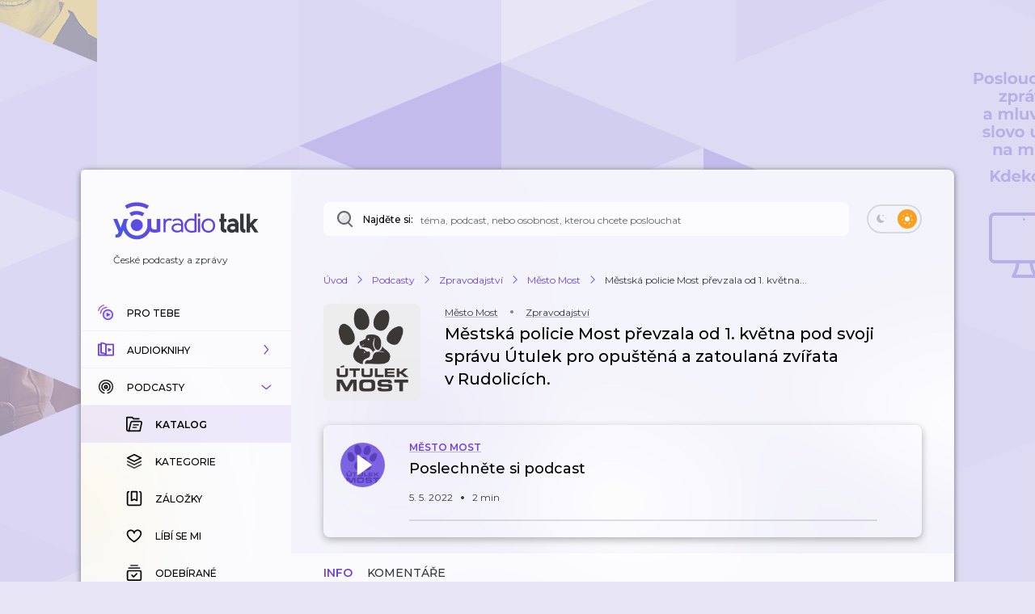

--- FILE ---
content_type: application/javascript; charset=UTF-8
request_url: https://talk.youradio.cz/_next/static/chunks/pages/porady/%5Bslug%5D/%5BtrackSlug%5D-b1835f0e2e8070c8.js
body_size: 155
content:
(self.webpackChunk_N_E=self.webpackChunk_N_E||[]).push([[2488],{11525:(_,u,s)=>{(window.__NEXT_P=window.__NEXT_P||[]).push(["/porady/[slug]/[trackSlug]",function(){return s(44137)}])},44137:(_,u,s)=>{"use strict";s.r(u),s.d(u,{default:()=>e.A});var e=s(12366)}},_=>{_.O(0,[8752,4287,3400,1618,9605,4731,9480,4358,4184,9983,2366,636,6593,8792],()=>_(_.s=11525)),_N_E=_.O()}]);

--- FILE ---
content_type: application/javascript; charset=UTF-8
request_url: https://talk.youradio.cz/_next/static/chunks/4287-9b189b08e2b19e20.js
body_size: 22892
content:
"use strict";(self.webpackChunk_N_E=self.webpackChunk_N_E||[]).push([[4287],{54287:(e,t,n)=>{n.d(t,{JR:()=>D,_G:()=>c,be:()=>a,gB:()=>f,gl:()=>w});var r=n(14232),l=n(92283),i=n(63727);function a(e,t,n){let r=e.slice();return r.splice(n<0?r.length+n:n,0,r.splice(t,1)[0]),r}function o(e){return null!==e&&e>=0}let u=e=>{let{rects:t,activeIndex:n,overIndex:r,index:l}=e,i=a(t,r,n),o=t[l],u=i[l];return u&&o?{x:u.left-o.left,y:u.top-o.top,scaleX:u.width/o.width,scaleY:u.height/o.height}:null},s={scaleX:1,scaleY:1},c=e=>{var t;let{activeIndex:n,activeNodeRect:r,index:l,rects:i,overIndex:a}=e,o=null!=(t=i[n])?t:r;if(!o)return null;if(l===n){let e=i[a];return e?{x:0,y:n<a?e.top+e.height-(o.top+o.height):e.top-o.top,...s}:null}let u=function(e,t,n){let r=e[t],l=e[t-1],i=e[t+1];return r?n<t?l?r.top-(l.top+l.height):i?i.top-(r.top+r.height):0:i?i.top-(r.top+r.height):l?r.top-(l.top+l.height):0:0}(i,l,n);return l>n&&l<=a?{x:0,y:-o.height-u,...s}:l<n&&l>=a?{x:0,y:o.height+u,...s}:{x:0,y:0,...s}},d="Sortable",h=r.createContext({activeIndex:-1,containerId:d,disableTransforms:!1,items:[],overIndex:-1,useDragOverlay:!1,sortedRects:[],strategy:u,disabled:{draggable:!1,droppable:!1}});function f(e){let{children:t,id:n,items:a,strategy:o=u,disabled:s=!1}=e,{active:c,dragOverlay:f,droppableRects:g,over:p,measureDroppableContainers:v}=(0,l.fF)(),b=(0,i.YG)(d,n),m=null!==f.rect,y=(0,r.useMemo)(()=>a.map(e=>"object"==typeof e&&"id"in e?e.id:e),[a]),w=null!=c,x=c?y.indexOf(c.id):-1,E=p?y.indexOf(p.id):-1,D=(0,r.useRef)(y),C=!function(e,t){if(e===t)return!0;if(e.length!==t.length)return!1;for(let n=0;n<e.length;n++)if(e[n]!==t[n])return!1;return!0}(y,D.current),M=-1!==E&&-1===x||C,S="boolean"==typeof s?{draggable:s,droppable:s}:s;(0,i.Es)(()=>{C&&w&&v(y)},[C,y,w,v]),(0,r.useEffect)(()=>{D.current=y},[y]);let R=(0,r.useMemo)(()=>({activeIndex:x,containerId:b,disabled:S,disableTransforms:M,items:y,overIndex:E,useDragOverlay:m,sortedRects:y.reduce((e,t,n)=>{let r=g.get(t);return r&&(e[n]=r),e},Array(y.length)),strategy:o}),[x,b,S.draggable,S.droppable,M,y,E,g,m,o]);return r.createElement(h.Provider,{value:R},t)}let g=e=>{let{id:t,items:n,activeIndex:r,overIndex:l}=e;return a(n,r,l).indexOf(t)},p=e=>{let{containerId:t,isSorting:n,wasDragging:r,index:l,items:i,newIndex:a,previousItems:o,previousContainerId:u,transition:s}=e;return!!s&&!!r&&(o===i||l!==a)&&(!!n||a!==l&&t===u)},v={duration:200,easing:"ease"},b="transform",m=i.Ks.Transition.toString({property:b,duration:0,easing:"linear"}),y={roleDescription:"sortable"};function w(e){var t,n,a,u;let{animateLayoutChanges:s=p,attributes:c,disabled:d,data:f,getNewIndex:w=g,id:x,strategy:E,resizeObserverConfig:D,transition:C=v}=e,{items:M,containerId:S,activeIndex:R,disabled:k,disableTransforms:T,sortedRects:L,overIndex:O,useDragOverlay:N,strategy:I}=(0,r.useContext)(h),z=(t=d,n=k,"boolean"==typeof t?{draggable:t,droppable:!1}:{draggable:null!=(a=null==t?void 0:t.draggable)?a:n.draggable,droppable:null!=(u=null==t?void 0:t.droppable)?u:n.droppable}),A=M.indexOf(x),P=(0,r.useMemo)(()=>({sortable:{containerId:S,index:A,items:M},...f}),[S,f,A,M]),W=(0,r.useMemo)(()=>M.slice(M.indexOf(x)),[M,x]),{rect:Y,node:B,isOver:F,setNodeRef:K}=(0,l.zM)({id:x,data:P,disabled:z.droppable,resizeObserverConfig:{updateMeasurementsFor:W,...D}}),{active:j,activatorEvent:U,activeNodeRect:_,attributes:G,setNodeRef:X,listeners:q,isDragging:H,over:V,setActivatorNodeRef:J,transform:Q}=(0,l.PM)({id:x,data:P,attributes:{...y,...c},disabled:z.draggable}),Z=(0,i.jn)(K,X),$=!!j,ee=$&&!T&&o(R)&&o(O),et=!N&&H,en=et&&ee?Q:null,er=ee?null!=en?en:(null!=E?E:I)({rects:L,activeNodeRect:_,activeIndex:R,overIndex:O,index:A}):null,el=o(R)&&o(O)?w({id:x,items:M,activeIndex:R,overIndex:O}):A,ei=null==j?void 0:j.id,ea=(0,r.useRef)({activeId:ei,items:M,newIndex:el,containerId:S}),eo=M!==ea.current.items,eu=s({active:j,containerId:S,isDragging:H,isSorting:$,id:x,index:A,items:M,newIndex:ea.current.newIndex,previousItems:ea.current.items,previousContainerId:ea.current.containerId,transition:C,wasDragging:null!=ea.current.activeId}),es=function(e){let{disabled:t,index:n,node:a,rect:o}=e,[u,s]=(0,r.useState)(null),c=(0,r.useRef)(n);return(0,i.Es)(()=>{if(!t&&n!==c.current&&a.current){let e=o.current;if(e){let t=(0,l.Sj)(a.current,{ignoreTransform:!0}),n={x:e.left-t.left,y:e.top-t.top,scaleX:e.width/t.width,scaleY:e.height/t.height};(n.x||n.y)&&s(n)}}n!==c.current&&(c.current=n)},[t,n,a,o]),(0,r.useEffect)(()=>{u&&s(null)},[u]),u}({disabled:!eu,index:A,node:B,rect:Y});return(0,r.useEffect)(()=>{$&&ea.current.newIndex!==el&&(ea.current.newIndex=el),S!==ea.current.containerId&&(ea.current.containerId=S),M!==ea.current.items&&(ea.current.items=M)},[$,el,S,M]),(0,r.useEffect)(()=>{if(ei===ea.current.activeId)return;if(null!=ei&&null==ea.current.activeId){ea.current.activeId=ei;return}let e=setTimeout(()=>{ea.current.activeId=ei},50);return()=>clearTimeout(e)},[ei]),{active:j,activeIndex:R,attributes:G,data:P,rect:Y,index:A,newIndex:el,items:M,isOver:F,isSorting:$,isDragging:H,listeners:q,node:B,overIndex:O,over:V,setNodeRef:Z,setActivatorNodeRef:J,setDroppableNodeRef:K,setDraggableNodeRef:X,transform:null!=es?es:er,transition:es||eo&&ea.current.newIndex===A?m:(!et||(0,i.kx)(U))&&C&&($||eu)?i.Ks.Transition.toString({...C,property:b}):void 0}}function x(e){if(!e)return!1;let t=e.data.current;return!!t&&"sortable"in t&&"object"==typeof t.sortable&&"containerId"in t.sortable&&"items"in t.sortable&&"index"in t.sortable}let E=[l.vL.Down,l.vL.Right,l.vL.Up,l.vL.Left],D=(e,t)=>{let{context:{active:n,collisionRect:r,droppableRects:a,droppableContainers:o,over:u,scrollableAncestors:s}}=t;if(E.includes(e.code)){if(e.preventDefault(),!n||!r)return;let t=[];o.getEnabled().forEach(n=>{if(!n||null!=n&&n.disabled)return;let i=a.get(n.id);if(i)switch(e.code){case l.vL.Down:r.top<i.top&&t.push(n);break;case l.vL.Up:r.top>i.top&&t.push(n);break;case l.vL.Left:r.left>i.left&&t.push(n);break;case l.vL.Right:r.left<i.left&&t.push(n)}});let c=(0,l.y$)({active:n,collisionRect:r,droppableRects:a,droppableContainers:t,pointerCoordinates:null}),d=(0,l.Vy)(c,"id");if(d===(null==u?void 0:u.id)&&c.length>1&&(d=c[1].id),null!=d){let e=o.get(n.id),t=o.get(d),u=t?a.get(t.id):null,c=null==t?void 0:t.node.current;if(c&&u&&e&&t){let n=(0,l.sl)(c).some((e,t)=>s[t]!==e),a=C(e,t),o=function(e,t){return!!x(e)&&!!x(t)&&!!C(e,t)&&e.data.current.sortable.index<t.data.current.sortable.index}(e,t),d=n||!a?{x:0,y:0}:{x:o?r.width-u.width:0,y:o?r.height-u.height:0},h={x:u.left,y:u.top};return d.x&&d.y?h:(0,i.Re)(h,d)}}}};function C(e,t){return!!x(e)&&!!x(t)&&e.data.current.sortable.containerId===t.data.current.sortable.containerId}},63727:(e,t,n)=>{n.d(t,{$$:()=>p,Es:()=>f,KG:()=>b,Ks:()=>R,Ll:()=>o,Re:()=>C,Sw:()=>i,TW:()=>h,WQ:()=>D,YG:()=>x,YN:()=>v,ZC:()=>y,_q:()=>g,ag:()=>T,e_:()=>S,jn:()=>l,kx:()=>M,l6:()=>a,lk:()=>m,sb:()=>c,wz:()=>s,xZ:()=>d,zk:()=>u});var r=n(14232);function l(){for(var e=arguments.length,t=Array(e),n=0;n<e;n++)t[n]=arguments[n];return(0,r.useMemo)(()=>e=>{t.forEach(t=>t(e))},t)}let i="undefined"!=typeof window&&void 0!==window.document&&void 0!==window.document.createElement;function a(e){let t=Object.prototype.toString.call(e);return"[object Window]"===t||"[object global]"===t}function o(e){return"nodeType"in e}function u(e){var t,n;return e?a(e)?e:o(e)&&null!=(t=null==(n=e.ownerDocument)?void 0:n.defaultView)?t:window:window}function s(e){let{Document:t}=u(e);return e instanceof t}function c(e){return!a(e)&&e instanceof u(e).HTMLElement}function d(e){return e instanceof u(e).SVGElement}function h(e){return e?a(e)?e.document:o(e)?s(e)?e:c(e)||d(e)?e.ownerDocument:document:document:document}let f=i?r.useLayoutEffect:r.useEffect;function g(e){let t=(0,r.useRef)(e);return f(()=>{t.current=e}),(0,r.useCallback)(function(){for(var e=arguments.length,n=Array(e),r=0;r<e;r++)n[r]=arguments[r];return null==t.current?void 0:t.current(...n)},[])}function p(){let e=(0,r.useRef)(null);return[(0,r.useCallback)((t,n)=>{e.current=setInterval(t,n)},[]),(0,r.useCallback)(()=>{null!==e.current&&(clearInterval(e.current),e.current=null)},[])]}function v(e,t){void 0===t&&(t=[e]);let n=(0,r.useRef)(e);return f(()=>{n.current!==e&&(n.current=e)},t),n}function b(e,t){let n=(0,r.useRef)();return(0,r.useMemo)(()=>{let t=e(n.current);return n.current=t,t},[...t])}function m(e){let t=g(e),n=(0,r.useRef)(null),l=(0,r.useCallback)(e=>{e!==n.current&&(null==t||t(e,n.current)),n.current=e},[]);return[n,l]}function y(e){let t=(0,r.useRef)();return(0,r.useEffect)(()=>{t.current=e},[e]),t.current}let w={};function x(e,t){return(0,r.useMemo)(()=>{if(t)return t;let n=null==w[e]?0:w[e]+1;return w[e]=n,e+"-"+n},[e,t])}function E(e){return function(t){for(var n=arguments.length,r=Array(n>1?n-1:0),l=1;l<n;l++)r[l-1]=arguments[l];return r.reduce((t,n)=>{for(let[r,l]of Object.entries(n)){let n=t[r];null!=n&&(t[r]=n+e*l)}return t},{...t})}}let D=E(1),C=E(-1);function M(e){if(!e)return!1;let{KeyboardEvent:t}=u(e.target);return t&&e instanceof t}function S(e){if(function(e){if(!e)return!1;let{TouchEvent:t}=u(e.target);return t&&e instanceof t}(e)){if(e.touches&&e.touches.length){let{clientX:t,clientY:n}=e.touches[0];return{x:t,y:n}}else if(e.changedTouches&&e.changedTouches.length){let{clientX:t,clientY:n}=e.changedTouches[0];return{x:t,y:n}}}return"clientX"in e&&"clientY"in e?{x:e.clientX,y:e.clientY}:null}let R=Object.freeze({Translate:{toString(e){if(!e)return;let{x:t,y:n}=e;return"translate3d("+(t?Math.round(t):0)+"px, "+(n?Math.round(n):0)+"px, 0)"}},Scale:{toString(e){if(!e)return;let{scaleX:t,scaleY:n}=e;return"scaleX("+t+") scaleY("+n+")"}},Transform:{toString(e){if(e)return[R.Translate.toString(e),R.Scale.toString(e)].join(" ")}},Transition:{toString(e){let{property:t,duration:n,easing:r}=e;return t+" "+n+"ms "+r}}}),k="a,frame,iframe,input:not([type=hidden]):not(:disabled),select:not(:disabled),textarea:not(:disabled),button:not(:disabled),*[tabindex]";function T(e){return e.matches(k)?e:e.querySelector(k)}},92283:(e,t,n)=>{n.d(t,{Mp:()=>eW,vL:()=>a,uN:()=>ei,cA:()=>eh,IG:()=>eg,fp:()=>I,y$:()=>z,Sj:()=>B,Vy:()=>O,sl:()=>K,fF:()=>eK,PM:()=>eF,zM:()=>eU,MS:()=>C,FR:()=>M});var r,l,i,a,o,u,s,c,d,h,f=n(14232),g=n(98477),p=n(63727);let v={display:"none"};function b(e){let{id:t,value:n}=e;return f.createElement("div",{id:t,style:v},n)}function m(e){let{id:t,announcement:n,ariaLiveType:r="assertive"}=e;return f.createElement("div",{id:t,style:{position:"fixed",top:0,left:0,width:1,height:1,margin:-1,border:0,padding:0,overflow:"hidden",clip:"rect(0 0 0 0)",clipPath:"inset(100%)",whiteSpace:"nowrap"},role:"status","aria-live":r,"aria-atomic":!0},n)}let y=(0,f.createContext)(null),w={draggable:"\n    To pick up a draggable item, press the space bar.\n    While dragging, use the arrow keys to move the item.\n    Press space again to drop the item in its new position, or press escape to cancel.\n  "},x={onDragStart(e){let{active:t}=e;return"Picked up draggable item "+t.id+"."},onDragOver(e){let{active:t,over:n}=e;return n?"Draggable item "+t.id+" was moved over droppable area "+n.id+".":"Draggable item "+t.id+" is no longer over a droppable area."},onDragEnd(e){let{active:t,over:n}=e;return n?"Draggable item "+t.id+" was dropped over droppable area "+n.id:"Draggable item "+t.id+" was dropped."},onDragCancel(e){let{active:t}=e;return"Dragging was cancelled. Draggable item "+t.id+" was dropped."}};function E(e){let{announcements:t=x,container:n,hiddenTextDescribedById:r,screenReaderInstructions:l=w}=e,{announce:i,announcement:a}=function(){let[e,t]=(0,f.useState)("");return{announce:(0,f.useCallback)(e=>{null!=e&&t(e)},[]),announcement:e}}(),o=(0,p.YG)("DndLiveRegion"),[u,s]=(0,f.useState)(!1);(0,f.useEffect)(()=>{s(!0)},[]);var c=(0,f.useMemo)(()=>({onDragStart(e){let{active:n}=e;i(t.onDragStart({active:n}))},onDragMove(e){let{active:n,over:r}=e;t.onDragMove&&i(t.onDragMove({active:n,over:r}))},onDragOver(e){let{active:n,over:r}=e;i(t.onDragOver({active:n,over:r}))},onDragEnd(e){let{active:n,over:r}=e;i(t.onDragEnd({active:n,over:r}))},onDragCancel(e){let{active:n,over:r}=e;i(t.onDragCancel({active:n,over:r}))}}),[i,t]);let d=(0,f.useContext)(y);if((0,f.useEffect)(()=>{if(!d)throw Error("useDndMonitor must be used within a children of <DndContext>");return d(c)},[c,d]),!u)return null;let h=f.createElement(f.Fragment,null,f.createElement(b,{id:r,value:l.draggable}),f.createElement(m,{id:o,announcement:a}));return n?(0,g.createPortal)(h,n):h}function D(){}function C(e,t){return(0,f.useMemo)(()=>({sensor:e,options:null!=t?t:{}}),[e,t])}function M(){for(var e=arguments.length,t=Array(e),n=0;n<e;n++)t[n]=arguments[n];return(0,f.useMemo)(()=>[...t].filter(e=>null!=e),[...t])}!function(e){e.DragStart="dragStart",e.DragMove="dragMove",e.DragEnd="dragEnd",e.DragCancel="dragCancel",e.DragOver="dragOver",e.RegisterDroppable="registerDroppable",e.SetDroppableDisabled="setDroppableDisabled",e.UnregisterDroppable="unregisterDroppable"}(r||(r={}));let S=Object.freeze({x:0,y:0});function R(e,t){return Math.sqrt(Math.pow(e.x-t.x,2)+Math.pow(e.y-t.y,2))}function k(e,t){let{data:{value:n}}=e,{data:{value:r}}=t;return n-r}function T(e,t){let{data:{value:n}}=e,{data:{value:r}}=t;return r-n}function L(e){let{left:t,top:n,height:r,width:l}=e;return[{x:t,y:n},{x:t+l,y:n},{x:t,y:n+r},{x:t+l,y:n+r}]}function O(e,t){if(!e||0===e.length)return null;let[n]=e;return t?n[t]:n}function N(e,t,n){return void 0===t&&(t=e.left),void 0===n&&(n=e.top),{x:t+.5*e.width,y:n+.5*e.height}}let I=e=>{let{collisionRect:t,droppableRects:n,droppableContainers:r}=e,l=N(t,t.left,t.top),i=[];for(let e of r){let{id:t}=e,r=n.get(t);if(r){let n=R(N(r),l);i.push({id:t,data:{droppableContainer:e,value:n}})}}return i.sort(k)},z=e=>{let{collisionRect:t,droppableRects:n,droppableContainers:r}=e,l=L(t),i=[];for(let e of r){let{id:t}=e,r=n.get(t);if(r){let n=L(r),a=Number((l.reduce((e,t,r)=>e+R(n[r],t),0)/4).toFixed(4));i.push({id:t,data:{droppableContainer:e,value:a}})}}return i.sort(k)},A=e=>{let{collisionRect:t,droppableRects:n,droppableContainers:r}=e,l=[];for(let e of r){let{id:r}=e,i=n.get(r);if(i){let n=function(e,t){let n=Math.max(t.top,e.top),r=Math.max(t.left,e.left),l=Math.min(t.left+t.width,e.left+e.width),i=Math.min(t.top+t.height,e.top+e.height);if(r<l&&n<i){let a=t.width*t.height,o=e.width*e.height,u=(l-r)*(i-n);return Number((u/(a+o-u)).toFixed(4))}return 0}(i,t);n>0&&l.push({id:r,data:{droppableContainer:e,value:n}})}}return l.sort(T)};function P(e,t){return e&&t?{x:e.left-t.left,y:e.top-t.top}:S}let W=function(e){return function(t){for(var n=arguments.length,r=Array(n>1?n-1:0),l=1;l<n;l++)r[l-1]=arguments[l];return r.reduce((t,n)=>({...t,top:t.top+e*n.y,bottom:t.bottom+e*n.y,left:t.left+e*n.x,right:t.right+e*n.x}),{...t})}}(1),Y={ignoreTransform:!1};function B(e,t){void 0===t&&(t=Y);let n=e.getBoundingClientRect();if(t.ignoreTransform){let{transform:t,transformOrigin:r}=(0,p.zk)(e).getComputedStyle(e);t&&(n=function(e,t,n){let r=function(e){if(e.startsWith("matrix3d(")){let t=e.slice(9,-1).split(/, /);return{x:+t[12],y:+t[13],scaleX:+t[0],scaleY:+t[5]}}if(e.startsWith("matrix(")){let t=e.slice(7,-1).split(/, /);return{x:+t[4],y:+t[5],scaleX:+t[0],scaleY:+t[3]}}return null}(t);if(!r)return e;let{scaleX:l,scaleY:i,x:a,y:o}=r,u=e.left-a-(1-l)*parseFloat(n),s=e.top-o-(1-i)*parseFloat(n.slice(n.indexOf(" ")+1)),c=l?e.width/l:e.width,d=i?e.height/i:e.height;return{width:c,height:d,top:s,right:u+c,bottom:s+d,left:u}}(n,t,r))}let{top:r,left:l,width:i,height:a,bottom:o,right:u}=n;return{top:r,left:l,width:i,height:a,bottom:o,right:u}}function F(e){return B(e,{ignoreTransform:!0})}function K(e,t){let n=[];return e?function r(l){var i;if(null!=t&&n.length>=t||!l)return n;if((0,p.wz)(l)&&null!=l.scrollingElement&&!n.includes(l.scrollingElement))return n.push(l.scrollingElement),n;if(!(0,p.sb)(l)||(0,p.xZ)(l)||n.includes(l))return n;let a=(0,p.zk)(e).getComputedStyle(l);return(l!==e&&function(e,t){void 0===t&&(t=(0,p.zk)(e).getComputedStyle(e));let n=/(auto|scroll|overlay)/;return["overflow","overflowX","overflowY"].some(e=>{let r=t[e];return"string"==typeof r&&n.test(r)})}(l,a)&&n.push(l),void 0===(i=a)&&(i=(0,p.zk)(l).getComputedStyle(l)),"fixed"===i.position)?n:r(l.parentNode)}(e):n}function j(e){let[t]=K(e,1);return null!=t?t:null}function U(e){return p.Sw&&e?(0,p.l6)(e)?e:(0,p.Ll)(e)?(0,p.wz)(e)||e===(0,p.TW)(e).scrollingElement?window:(0,p.sb)(e)?e:null:null:null}function _(e){return(0,p.l6)(e)?e.scrollX:e.scrollLeft}function G(e){return(0,p.l6)(e)?e.scrollY:e.scrollTop}function X(e){return{x:_(e),y:G(e)}}function q(e){return!!p.Sw&&!!e&&e===document.scrollingElement}function H(e){let t={x:0,y:0},n=q(e)?{height:window.innerHeight,width:window.innerWidth}:{height:e.clientHeight,width:e.clientWidth},r={x:e.scrollWidth-n.width,y:e.scrollHeight-n.height},l=e.scrollTop<=t.y,i=e.scrollLeft<=t.x;return{isTop:l,isLeft:i,isBottom:e.scrollTop>=r.y,isRight:e.scrollLeft>=r.x,maxScroll:r,minScroll:t}}!function(e){e[e.Forward=1]="Forward",e[e.Backward=-1]="Backward"}(l||(l={}));let V={x:.2,y:.2};function J(e){return e.reduce((e,t)=>(0,p.WQ)(e,X(t)),S)}let Q=[["x",["left","right"],function(e){return e.reduce((e,t)=>e+_(t),0)}],["y",["top","bottom"],function(e){return e.reduce((e,t)=>e+G(t),0)}]];class Z{constructor(e,t){this.rect=void 0,this.width=void 0,this.height=void 0,this.top=void 0,this.bottom=void 0,this.right=void 0,this.left=void 0;let n=K(t),r=J(n);for(let[t,l,i]of(this.rect={...e},this.width=e.width,this.height=e.height,Q))for(let e of l)Object.defineProperty(this,e,{get:()=>{let l=i(n),a=r[t]-l;return this.rect[e]+a},enumerable:!0});Object.defineProperty(this,"rect",{enumerable:!1})}}class ${constructor(e){this.target=void 0,this.listeners=[],this.removeAll=()=>{this.listeners.forEach(e=>{var t;return null==(t=this.target)?void 0:t.removeEventListener(...e)})},this.target=e}add(e,t,n){var r;null==(r=this.target)||r.addEventListener(e,t,n),this.listeners.push([e,t,n])}}function ee(e,t){let n=Math.abs(e.x),r=Math.abs(e.y);return"number"==typeof t?Math.sqrt(n**2+r**2)>t:"x"in t&&"y"in t?n>t.x&&r>t.y:"x"in t?n>t.x:"y"in t&&r>t.y}function et(e){e.preventDefault()}function en(e){e.stopPropagation()}!function(e){e.Click="click",e.DragStart="dragstart",e.Keydown="keydown",e.ContextMenu="contextmenu",e.Resize="resize",e.SelectionChange="selectionchange",e.VisibilityChange="visibilitychange"}(i||(i={})),function(e){e.Space="Space",e.Down="ArrowDown",e.Right="ArrowRight",e.Left="ArrowLeft",e.Up="ArrowUp",e.Esc="Escape",e.Enter="Enter",e.Tab="Tab"}(a||(a={}));let er={start:[a.Space,a.Enter],cancel:[a.Esc],end:[a.Space,a.Enter,a.Tab]},el=(e,t)=>{let{currentCoordinates:n}=t;switch(e.code){case a.Right:return{...n,x:n.x+25};case a.Left:return{...n,x:n.x-25};case a.Down:return{...n,y:n.y+25};case a.Up:return{...n,y:n.y-25}}};class ei{constructor(e){this.props=void 0,this.autoScrollEnabled=!1,this.referenceCoordinates=void 0,this.listeners=void 0,this.windowListeners=void 0,this.props=e;let{event:{target:t}}=e;this.props=e,this.listeners=new $((0,p.TW)(t)),this.windowListeners=new $((0,p.zk)(t)),this.handleKeyDown=this.handleKeyDown.bind(this),this.handleCancel=this.handleCancel.bind(this),this.attach()}attach(){this.handleStart(),this.windowListeners.add(i.Resize,this.handleCancel),this.windowListeners.add(i.VisibilityChange,this.handleCancel),setTimeout(()=>this.listeners.add(i.Keydown,this.handleKeyDown))}handleStart(){let{activeNode:e,onStart:t}=this.props,n=e.node.current;n&&function(e,t){if(void 0===t&&(t=B),!e)return;let{top:n,left:r,bottom:l,right:i}=t(e);j(e)&&(l<=0||i<=0||n>=window.innerHeight||r>=window.innerWidth)&&e.scrollIntoView({block:"center",inline:"center"})}(n),t(S)}handleKeyDown(e){if((0,p.kx)(e)){let{active:t,context:n,options:r}=this.props,{keyboardCodes:l=er,coordinateGetter:i=el,scrollBehavior:o="smooth"}=r,{code:u}=e;if(l.end.includes(u))return void this.handleEnd(e);if(l.cancel.includes(u))return void this.handleCancel(e);let{collisionRect:s}=n.current,c=s?{x:s.left,y:s.top}:S;this.referenceCoordinates||(this.referenceCoordinates=c);let d=i(e,{active:t,context:n.current,currentCoordinates:c});if(d){let t=(0,p.Re)(d,c),r={x:0,y:0},{scrollableAncestors:l}=n.current;for(let n of l){let l=e.code,{isTop:i,isRight:u,isLeft:s,isBottom:c,maxScroll:h,minScroll:f}=H(n),g=function(e){if(e===document.scrollingElement){let{innerWidth:e,innerHeight:t}=window;return{top:0,left:0,right:e,bottom:t,width:e,height:t}}let{top:t,left:n,right:r,bottom:l}=e.getBoundingClientRect();return{top:t,left:n,right:r,bottom:l,width:e.clientWidth,height:e.clientHeight}}(n),p={x:Math.min(l===a.Right?g.right-g.width/2:g.right,Math.max(l===a.Right?g.left:g.left+g.width/2,d.x)),y:Math.min(l===a.Down?g.bottom-g.height/2:g.bottom,Math.max(l===a.Down?g.top:g.top+g.height/2,d.y))},v=l===a.Right&&!u||l===a.Left&&!s,b=l===a.Down&&!c||l===a.Up&&!i;if(v&&p.x!==d.x){let e=n.scrollLeft+t.x,i=l===a.Right&&e<=h.x||l===a.Left&&e>=f.x;if(i&&!t.y)return void n.scrollTo({left:e,behavior:o});i?r.x=n.scrollLeft-e:r.x=l===a.Right?n.scrollLeft-h.x:n.scrollLeft-f.x,r.x&&n.scrollBy({left:-r.x,behavior:o});break}if(b&&p.y!==d.y){let e=n.scrollTop+t.y,i=l===a.Down&&e<=h.y||l===a.Up&&e>=f.y;if(i&&!t.x)return void n.scrollTo({top:e,behavior:o});i?r.y=n.scrollTop-e:r.y=l===a.Down?n.scrollTop-h.y:n.scrollTop-f.y,r.y&&n.scrollBy({top:-r.y,behavior:o});break}}this.handleMove(e,(0,p.WQ)((0,p.Re)(d,this.referenceCoordinates),r))}}}handleMove(e,t){let{onMove:n}=this.props;e.preventDefault(),n(t)}handleEnd(e){let{onEnd:t}=this.props;e.preventDefault(),this.detach(),t()}handleCancel(e){let{onCancel:t}=this.props;e.preventDefault(),this.detach(),t()}detach(){this.listeners.removeAll(),this.windowListeners.removeAll()}}function ea(e){return!!(e&&"distance"in e)}function eo(e){return!!(e&&"delay"in e)}ei.activators=[{eventName:"onKeyDown",handler:(e,t,n)=>{let{keyboardCodes:r=er,onActivation:l}=t,{active:i}=n,{code:a}=e.nativeEvent;if(r.start.includes(a)){let t=i.activatorNode.current;return(!t||e.target===t)&&(e.preventDefault(),null==l||l({event:e.nativeEvent}),!0)}return!1}}];class eu{constructor(e,t,n){var r;void 0===n&&(n=function(e){let{EventTarget:t}=(0,p.zk)(e);return e instanceof t?e:(0,p.TW)(e)}(e.event.target)),this.props=void 0,this.events=void 0,this.autoScrollEnabled=!0,this.document=void 0,this.activated=!1,this.initialCoordinates=void 0,this.timeoutId=null,this.listeners=void 0,this.documentListeners=void 0,this.windowListeners=void 0,this.props=e,this.events=t;let{event:l}=e,{target:i}=l;this.props=e,this.events=t,this.document=(0,p.TW)(i),this.documentListeners=new $(this.document),this.listeners=new $(n),this.windowListeners=new $((0,p.zk)(i)),this.initialCoordinates=null!=(r=(0,p.e_)(l))?r:S,this.handleStart=this.handleStart.bind(this),this.handleMove=this.handleMove.bind(this),this.handleEnd=this.handleEnd.bind(this),this.handleCancel=this.handleCancel.bind(this),this.handleKeydown=this.handleKeydown.bind(this),this.removeTextSelection=this.removeTextSelection.bind(this),this.attach()}attach(){let{events:e,props:{options:{activationConstraint:t,bypassActivationConstraint:n}}}=this;if(this.listeners.add(e.move.name,this.handleMove,{passive:!1}),this.listeners.add(e.end.name,this.handleEnd),e.cancel&&this.listeners.add(e.cancel.name,this.handleCancel),this.windowListeners.add(i.Resize,this.handleCancel),this.windowListeners.add(i.DragStart,et),this.windowListeners.add(i.VisibilityChange,this.handleCancel),this.windowListeners.add(i.ContextMenu,et),this.documentListeners.add(i.Keydown,this.handleKeydown),t){if(null!=n&&n({event:this.props.event,activeNode:this.props.activeNode,options:this.props.options}))return this.handleStart();if(eo(t)){this.timeoutId=setTimeout(this.handleStart,t.delay),this.handlePending(t);return}if(ea(t))return void this.handlePending(t)}this.handleStart()}detach(){this.listeners.removeAll(),this.windowListeners.removeAll(),setTimeout(this.documentListeners.removeAll,50),null!==this.timeoutId&&(clearTimeout(this.timeoutId),this.timeoutId=null)}handlePending(e,t){let{active:n,onPending:r}=this.props;r(n,e,this.initialCoordinates,t)}handleStart(){let{initialCoordinates:e}=this,{onStart:t}=this.props;e&&(this.activated=!0,this.documentListeners.add(i.Click,en,{capture:!0}),this.removeTextSelection(),this.documentListeners.add(i.SelectionChange,this.removeTextSelection),t(e))}handleMove(e){var t;let{activated:n,initialCoordinates:r,props:l}=this,{onMove:i,options:{activationConstraint:a}}=l;if(!r)return;let o=null!=(t=(0,p.e_)(e))?t:S,u=(0,p.Re)(r,o);if(!n&&a){if(ea(a)){if(null!=a.tolerance&&ee(u,a.tolerance))return this.handleCancel();if(ee(u,a.distance))return this.handleStart()}return eo(a)&&ee(u,a.tolerance)?this.handleCancel():void this.handlePending(a,u)}e.cancelable&&e.preventDefault(),i(o)}handleEnd(){let{onAbort:e,onEnd:t}=this.props;this.detach(),this.activated||e(this.props.active),t()}handleCancel(){let{onAbort:e,onCancel:t}=this.props;this.detach(),this.activated||e(this.props.active),t()}handleKeydown(e){e.code===a.Esc&&this.handleCancel()}removeTextSelection(){var e;null==(e=this.document.getSelection())||e.removeAllRanges()}}let es={cancel:{name:"pointercancel"},move:{name:"pointermove"},end:{name:"pointerup"}};class ec extends eu{constructor(e){let{event:t}=e;super(e,es,(0,p.TW)(t.target))}}ec.activators=[{eventName:"onPointerDown",handler:(e,t)=>{let{nativeEvent:n}=e,{onActivation:r}=t;return!!n.isPrimary&&0===n.button&&(null==r||r({event:n}),!0)}}];let ed={move:{name:"mousemove"},end:{name:"mouseup"}};!function(e){e[e.RightClick=2]="RightClick"}(o||(o={}));class eh extends eu{constructor(e){super(e,ed,(0,p.TW)(e.event.target))}}eh.activators=[{eventName:"onMouseDown",handler:(e,t)=>{let{nativeEvent:n}=e,{onActivation:r}=t;return n.button!==o.RightClick&&(null==r||r({event:n}),!0)}}];let ef={cancel:{name:"touchcancel"},move:{name:"touchmove"},end:{name:"touchend"}};class eg extends eu{constructor(e){super(e,ef)}static setup(){return window.addEventListener(ef.move.name,e,{capture:!1,passive:!1}),function(){window.removeEventListener(ef.move.name,e)};function e(){}}}eg.activators=[{eventName:"onTouchStart",handler:(e,t)=>{let{nativeEvent:n}=e,{onActivation:r}=t,{touches:l}=n;return!(l.length>1)&&(null==r||r({event:n}),!0)}}],function(e){e[e.Pointer=0]="Pointer",e[e.DraggableRect=1]="DraggableRect"}(u||(u={})),function(e){e[e.TreeOrder=0]="TreeOrder",e[e.ReversedTreeOrder=1]="ReversedTreeOrder"}(s||(s={}));let ep={x:{[l.Backward]:!1,[l.Forward]:!1},y:{[l.Backward]:!1,[l.Forward]:!1}};!function(e){e[e.Always=0]="Always",e[e.BeforeDragging=1]="BeforeDragging",e[e.WhileDragging=2]="WhileDragging"}(c||(c={})),(d||(d={})).Optimized="optimized";let ev=new Map;function eb(e,t){return(0,p.KG)(n=>e?n||("function"==typeof t?t(e):e):null,[t,e])}function em(e){let{callback:t,disabled:n}=e,r=(0,p._q)(t),l=(0,f.useMemo)(()=>{if(n||"undefined"==typeof window||void 0===window.ResizeObserver)return;let{ResizeObserver:e}=window;return new e(r)},[n]);return(0,f.useEffect)(()=>()=>null==l?void 0:l.disconnect(),[l]),l}function ey(e){return new Z(B(e),e)}function ew(e,t,n){void 0===t&&(t=ey);let[r,l]=(0,f.useState)(null);function i(){l(r=>{if(!e)return null;if(!1===e.isConnected){var l;return null!=(l=null!=r?r:n)?l:null}let i=t(e);return JSON.stringify(r)===JSON.stringify(i)?r:i})}let a=function(e){let{callback:t,disabled:n}=e,r=(0,p._q)(t),l=(0,f.useMemo)(()=>{if(n||"undefined"==typeof window||void 0===window.MutationObserver)return;let{MutationObserver:e}=window;return new e(r)},[r,n]);return(0,f.useEffect)(()=>()=>null==l?void 0:l.disconnect(),[l]),l}({callback(t){if(e)for(let n of t){let{type:t,target:r}=n;if("childList"===t&&r instanceof HTMLElement&&r.contains(e)){i();break}}}}),o=em({callback:i});return(0,p.Es)(()=>{i(),e?(null==o||o.observe(e),null==a||a.observe(document.body,{childList:!0,subtree:!0})):(null==o||o.disconnect(),null==a||a.disconnect())},[e]),r}let ex=[];function eE(e,t){void 0===t&&(t=[]);let n=(0,f.useRef)(null);return(0,f.useEffect)(()=>{n.current=null},t),(0,f.useEffect)(()=>{let t=e!==S;t&&!n.current&&(n.current=e),!t&&n.current&&(n.current=null)},[e]),n.current?(0,p.Re)(e,n.current):S}function eD(e){return(0,f.useMemo)(()=>e?function(e){let t=e.innerWidth,n=e.innerHeight;return{top:0,left:0,right:t,bottom:n,width:t,height:n}}(e):null,[e])}let eC=[],eM=[{sensor:ec,options:{}},{sensor:ei,options:{}}],eS={current:{}},eR={draggable:{measure:F},droppable:{measure:F,strategy:c.WhileDragging,frequency:d.Optimized},dragOverlay:{measure:B}};class ek extends Map{get(e){var t;return null!=e&&null!=(t=super.get(e))?t:void 0}toArray(){return Array.from(this.values())}getEnabled(){return this.toArray().filter(e=>{let{disabled:t}=e;return!t})}getNodeFor(e){var t,n;return null!=(t=null==(n=this.get(e))?void 0:n.node.current)?t:void 0}}let eT={activatorEvent:null,active:null,activeNode:null,activeNodeRect:null,collisions:null,containerNodeRect:null,draggableNodes:new Map,droppableRects:new Map,droppableContainers:new ek,over:null,dragOverlay:{nodeRef:{current:null},rect:null,setRef:D},scrollableAncestors:[],scrollableAncestorRects:[],measuringConfiguration:eR,measureDroppableContainers:D,windowRect:null,measuringScheduled:!1},eL={activatorEvent:null,activators:[],active:null,activeNodeRect:null,ariaDescribedById:{draggable:""},dispatch:D,draggableNodes:new Map,over:null,measureDroppableContainers:D},eO=(0,f.createContext)(eL),eN=(0,f.createContext)(eT);function eI(){return{draggable:{active:null,initialCoordinates:{x:0,y:0},nodes:new Map,translate:{x:0,y:0}},droppable:{containers:new ek}}}function ez(e,t){switch(t.type){case r.DragStart:return{...e,draggable:{...e.draggable,initialCoordinates:t.initialCoordinates,active:t.active}};case r.DragMove:if(null==e.draggable.active)return e;return{...e,draggable:{...e.draggable,translate:{x:t.coordinates.x-e.draggable.initialCoordinates.x,y:t.coordinates.y-e.draggable.initialCoordinates.y}}};case r.DragEnd:case r.DragCancel:return{...e,draggable:{...e.draggable,active:null,initialCoordinates:{x:0,y:0},translate:{x:0,y:0}}};case r.RegisterDroppable:{let{element:n}=t,{id:r}=n,l=new ek(e.droppable.containers);return l.set(r,n),{...e,droppable:{...e.droppable,containers:l}}}case r.SetDroppableDisabled:{let{id:n,key:r,disabled:l}=t,i=e.droppable.containers.get(n);if(!i||r!==i.key)return e;let a=new ek(e.droppable.containers);return a.set(n,{...i,disabled:l}),{...e,droppable:{...e.droppable,containers:a}}}case r.UnregisterDroppable:{let{id:n,key:r}=t,l=e.droppable.containers.get(n);if(!l||r!==l.key)return e;let i=new ek(e.droppable.containers);return i.delete(n),{...e,droppable:{...e.droppable,containers:i}}}default:return e}}function eA(e){let{disabled:t}=e,{active:n,activatorEvent:r,draggableNodes:l}=(0,f.useContext)(eO),i=(0,p.ZC)(r),a=(0,p.ZC)(null==n?void 0:n.id);return(0,f.useEffect)(()=>{if(!t&&!r&&i&&null!=a){if(!(0,p.kx)(i)||document.activeElement===i.target)return;let e=l.get(a);if(!e)return;let{activatorNode:t,node:n}=e;(t.current||n.current)&&requestAnimationFrame(()=>{for(let e of[t.current,n.current]){if(!e)continue;let t=(0,p.ag)(e);if(t){t.focus();break}}})}},[r,t,l,a,i]),null}let eP=(0,f.createContext)({...S,scaleX:1,scaleY:1});!function(e){e[e.Uninitialized=0]="Uninitialized",e[e.Initializing=1]="Initializing",e[e.Initialized=2]="Initialized"}(h||(h={}));let eW=(0,f.memo)(function(e){var t,n,i,a,o,d;let{id:v,accessibility:b,autoScroll:m=!0,children:w,sensors:x=eM,collisionDetection:D=A,measuring:C,modifiers:M,...R}=e,[k,T]=(0,f.useReducer)(ez,void 0,eI),[L,N]=function(){let[e]=(0,f.useState)(()=>new Set),t=(0,f.useCallback)(t=>(e.add(t),()=>e.delete(t)),[e]);return[(0,f.useCallback)(t=>{let{type:n,event:r}=t;e.forEach(e=>{var t;return null==(t=e[n])?void 0:t.call(e,r)})},[e]),t]}(),[I,z]=(0,f.useState)(h.Uninitialized),Y=I===h.Initialized,{draggable:{active:F,nodes:_,translate:G},droppable:{containers:Q}}=k,$=null!=F?_.get(F):null,ee=(0,f.useRef)({initial:null,translated:null}),et=(0,f.useMemo)(()=>{var e;return null!=F?{id:F,data:null!=(e=null==$?void 0:$.data)?e:eS,rect:ee}:null},[F,$]),en=(0,f.useRef)(null),[er,el]=(0,f.useState)(null),[ei,ea]=(0,f.useState)(null),eo=(0,p.YN)(R,Object.values(R)),eu=(0,p.YG)("DndDescribedBy",v),es=(0,f.useMemo)(()=>Q.getEnabled(),[Q]),ec=(0,f.useMemo)(()=>({draggable:{...eR.draggable,...null==C?void 0:C.draggable},droppable:{...eR.droppable,...null==C?void 0:C.droppable},dragOverlay:{...eR.dragOverlay,...null==C?void 0:C.dragOverlay}}),[null==C?void 0:C.draggable,null==C?void 0:C.droppable,null==C?void 0:C.dragOverlay]),{droppableRects:ed,measureDroppableContainers:eh,measuringScheduled:ef}=function(e,t){let{dragging:n,dependencies:r,config:l}=t,[i,a]=(0,f.useState)(null),{frequency:o,measure:u,strategy:s}=l,d=(0,f.useRef)(e),h=function(){switch(s){case c.Always:return!1;case c.BeforeDragging:return n;default:return!n}}(),g=(0,p.YN)(h),v=(0,f.useCallback)(function(e){void 0===e&&(e=[]),g.current||a(t=>null===t?e:t.concat(e.filter(e=>!t.includes(e))))},[g]),b=(0,f.useRef)(null),m=(0,p.KG)(t=>{if(h&&!n)return ev;if(!t||t===ev||d.current!==e||null!=i){let t=new Map;for(let n of e){if(!n)continue;if(i&&i.length>0&&!i.includes(n.id)&&n.rect.current){t.set(n.id,n.rect.current);continue}let e=n.node.current,r=e?new Z(u(e),e):null;n.rect.current=r,r&&t.set(n.id,r)}return t}return t},[e,i,n,h,u]);return(0,f.useEffect)(()=>{d.current=e},[e]),(0,f.useEffect)(()=>{h||v()},[n,h]),(0,f.useEffect)(()=>{i&&i.length>0&&a(null)},[JSON.stringify(i)]),(0,f.useEffect)(()=>{h||"number"!=typeof o||null!==b.current||(b.current=setTimeout(()=>{v(),b.current=null},o))},[o,h,v,...r]),{droppableRects:m,measureDroppableContainers:v,measuringScheduled:null!=i}}(es,{dragging:Y,dependencies:[G.x,G.y],config:ec.droppable}),eg=function(e,t){let n=null!=t?e.get(t):void 0,r=n?n.node.current:null;return(0,p.KG)(e=>{var n;return null==t?null:null!=(n=null!=r?r:e)?n:null},[r,t])}(_,F),ey=(0,f.useMemo)(()=>ei?(0,p.e_)(ei):null,[ei]),ek=function(){let e=(null==er?void 0:er.autoScrollEnabled)===!1,t="object"==typeof m?!1===m.enabled:!1===m,n=Y&&!e&&!t;return"object"==typeof m?{...m,enabled:n}:{enabled:n}}(),eT=eb(eg,ec.draggable.measure);!function(e){let{activeNode:t,measure:n,initialRect:r,config:l=!0}=e,i=(0,f.useRef)(!1),{x:a,y:o}="boolean"==typeof l?{x:l,y:l}:l;(0,p.Es)(()=>{if(!a&&!o||!t){i.current=!1;return}if(i.current||!r)return;let e=null==t?void 0:t.node.current;if(!e||!1===e.isConnected)return;let l=P(n(e),r);if(a||(l.x=0),o||(l.y=0),i.current=!0,Math.abs(l.x)>0||Math.abs(l.y)>0){let t=j(e);t&&t.scrollBy({top:l.y,left:l.x})}},[t,a,o,r,n])}({activeNode:null!=F?_.get(F):null,config:ek.layoutShiftCompensation,initialRect:eT,measure:ec.draggable.measure});let eL=ew(eg,ec.draggable.measure,eT),eW=ew(eg?eg.parentElement:null),eY=(0,f.useRef)({activatorEvent:null,active:null,activeNode:eg,collisionRect:null,collisions:null,droppableRects:ed,draggableNodes:_,draggingNode:null,draggingNodeRect:null,droppableContainers:Q,over:null,scrollableAncestors:[],scrollAdjustedTranslate:null}),eB=Q.getNodeFor(null==(t=eY.current.over)?void 0:t.id),eF=function(e){let{measure:t}=e,[n,r]=(0,f.useState)(null),l=em({callback:(0,f.useCallback)(e=>{for(let{target:n}of e)if((0,p.sb)(n)){r(e=>{let r=t(n);return e?{...e,width:r.width,height:r.height}:r});break}},[t])}),i=(0,f.useCallback)(e=>{let n=function(e){if(!e)return null;if(e.children.length>1)return e;let t=e.children[0];return(0,p.sb)(t)?t:e}(e);null==l||l.disconnect(),n&&(null==l||l.observe(n)),r(n?t(n):null)},[t,l]),[a,o]=(0,p.lk)(i);return(0,f.useMemo)(()=>({nodeRef:a,rect:n,setRef:o}),[n,a,o])}({measure:ec.dragOverlay.measure}),eK=null!=(n=eF.nodeRef.current)?n:eg,ej=Y?null!=(i=eF.rect)?i:eL:null,eU=!!(eF.nodeRef.current&&eF.rect),e_=function(e){let t=eb(e);return P(e,t)}(eU?null:eL),eG=eD(eK?(0,p.zk)(eK):null),eX=function(e){let t=(0,f.useRef)(e),n=(0,p.KG)(n=>e?n&&n!==ex&&e&&t.current&&e.parentNode===t.current.parentNode?n:K(e):ex,[e]);return(0,f.useEffect)(()=>{t.current=e},[e]),n}(Y?null!=eB?eB:eg:null),eq=function(e,t){void 0===t&&(t=B);let[n]=e,r=eD(n?(0,p.zk)(n):null),[l,i]=(0,f.useState)(eC);function a(){i(()=>e.length?e.map(e=>q(e)?r:new Z(t(e),e)):eC)}let o=em({callback:a});return(0,p.Es)(()=>{null==o||o.disconnect(),a(),e.forEach(e=>null==o?void 0:o.observe(e))},[e]),l}(eX),eH=function(e,t){let{transform:n,...r}=t;return null!=e&&e.length?e.reduce((e,t)=>t({transform:e,...r}),n):n}(M,{transform:{x:G.x-e_.x,y:G.y-e_.y,scaleX:1,scaleY:1},activatorEvent:ei,active:et,activeNodeRect:eL,containerNodeRect:eW,draggingNodeRect:ej,over:eY.current.over,overlayNodeRect:eF.rect,scrollableAncestors:eX,scrollableAncestorRects:eq,windowRect:eG}),eV=ey?(0,p.WQ)(ey,G):null,eJ=function(e){let[t,n]=(0,f.useState)(null),r=(0,f.useRef)(e),l=(0,f.useCallback)(e=>{let t=U(e.target);t&&n(e=>e?(e.set(t,X(t)),new Map(e)):null)},[]);return(0,f.useEffect)(()=>{let t=r.current;if(e!==t){i(t);let a=e.map(e=>{let t=U(e);return t?(t.addEventListener("scroll",l,{passive:!0}),[t,X(t)]):null}).filter(e=>null!=e);n(a.length?new Map(a):null),r.current=e}return()=>{i(e),i(t)};function i(e){e.forEach(e=>{let t=U(e);null==t||t.removeEventListener("scroll",l)})}},[l,e]),(0,f.useMemo)(()=>e.length?t?Array.from(t.values()).reduce((e,t)=>(0,p.WQ)(e,t),S):J(e):S,[e,t])}(eX),eQ=eE(eJ),eZ=eE(eJ,[eL]),e$=(0,p.WQ)(eH,eQ),e0=ej?W(ej,eH):null,e1=et&&e0?D({active:et,collisionRect:e0,droppableRects:ed,droppableContainers:es,pointerCoordinates:eV}):null,e2=O(e1,"id"),[e5,e3]=(0,f.useState)(null),e7=(o=eU?eH:(0,p.WQ)(eH,eZ),d=null!=(a=null==e5?void 0:e5.rect)?a:null,{...o,scaleX:d&&eL?d.width/eL.width:1,scaleY:d&&eL?d.height/eL.height:1}),e4=(0,f.useRef)(null),e6=(0,f.useCallback)((e,t)=>{let{sensor:n,options:l}=t;if(null==en.current)return;let i=_.get(en.current);if(!i)return;let a=e.nativeEvent,o=new n({active:en.current,activeNode:i,event:a,options:l,context:eY,onAbort(e){if(!_.get(e))return;let{onDragAbort:t}=eo.current,n={id:e};null==t||t(n),L({type:"onDragAbort",event:n})},onPending(e,t,n,r){if(!_.get(e))return;let{onDragPending:l}=eo.current,i={id:e,constraint:t,initialCoordinates:n,offset:r};null==l||l(i),L({type:"onDragPending",event:i})},onStart(e){let t=en.current;if(null==t)return;let n=_.get(t);if(!n)return;let{onDragStart:l}=eo.current,i={activatorEvent:a,active:{id:t,data:n.data,rect:ee}};(0,g.unstable_batchedUpdates)(()=>{null==l||l(i),z(h.Initializing),T({type:r.DragStart,initialCoordinates:e,active:t}),L({type:"onDragStart",event:i}),el(e4.current),ea(a)})},onMove(e){T({type:r.DragMove,coordinates:e})},onEnd:u(r.DragEnd),onCancel:u(r.DragCancel)});function u(e){return async function(){let{active:t,collisions:n,over:l,scrollAdjustedTranslate:i}=eY.current,o=null;if(t&&i){let{cancelDrop:u}=eo.current;o={activatorEvent:a,active:t,collisions:n,delta:i,over:l},e===r.DragEnd&&"function"==typeof u&&await Promise.resolve(u(o))&&(e=r.DragCancel)}en.current=null,(0,g.unstable_batchedUpdates)(()=>{T({type:e}),z(h.Uninitialized),e3(null),el(null),ea(null),e4.current=null;let t=e===r.DragEnd?"onDragEnd":"onDragCancel";if(o){let e=eo.current[t];null==e||e(o),L({type:t,event:o})}})}}e4.current=o},[_]),e8=(0,f.useCallback)((e,t)=>(n,r)=>{let l=n.nativeEvent,i=_.get(r);null!==en.current||!i||l.dndKit||l.defaultPrevented||!0===e(n,t.options,{active:i})&&(l.dndKit={capturedBy:t.sensor},en.current=r,e6(n,t))},[_,e6]),e9=(0,f.useMemo)(()=>x.reduce((e,t)=>{let{sensor:n}=t;return[...e,...n.activators.map(e=>({eventName:e.eventName,handler:e8(e.handler,t)}))]},[]),[x,e8]);(0,f.useEffect)(()=>{if(!p.Sw)return;let e=x.map(e=>{let{sensor:t}=e;return null==t.setup?void 0:t.setup()});return()=>{for(let t of e)null==t||t()}},x.map(e=>{let{sensor:t}=e;return t})),(0,p.Es)(()=>{eL&&I===h.Initializing&&z(h.Initialized)},[eL,I]),(0,f.useEffect)(()=>{let{onDragMove:e}=eo.current,{active:t,activatorEvent:n,collisions:r,over:l}=eY.current;if(!t||!n)return;let i={active:t,activatorEvent:n,collisions:r,delta:{x:e$.x,y:e$.y},over:l};(0,g.unstable_batchedUpdates)(()=>{null==e||e(i),L({type:"onDragMove",event:i})})},[e$.x,e$.y]),(0,f.useEffect)(()=>{let{active:e,activatorEvent:t,collisions:n,droppableContainers:r,scrollAdjustedTranslate:l}=eY.current;if(!e||null==en.current||!t||!l)return;let{onDragOver:i}=eo.current,a=r.get(e2),o=a&&a.rect.current?{id:a.id,rect:a.rect.current,data:a.data,disabled:a.disabled}:null,u={active:e,activatorEvent:t,collisions:n,delta:{x:l.x,y:l.y},over:o};(0,g.unstable_batchedUpdates)(()=>{e3(o),null==i||i(u),L({type:"onDragOver",event:u})})},[e2]),(0,p.Es)(()=>{eY.current={activatorEvent:ei,active:et,activeNode:eg,collisionRect:e0,collisions:e1,droppableRects:ed,draggableNodes:_,draggingNode:eK,draggingNodeRect:ej,droppableContainers:Q,over:e5,scrollableAncestors:eX,scrollAdjustedTranslate:e$},ee.current={initial:ej,translated:e0}},[et,eg,e1,e0,_,eK,ej,ed,Q,e5,eX,e$]),function(e){let{acceleration:t,activator:n=u.Pointer,canScroll:r,draggingRect:i,enabled:a,interval:o=5,order:c=s.TreeOrder,pointerCoordinates:d,scrollableAncestors:h,scrollableAncestorRects:g,delta:v,threshold:b}=e,m=function(e){let{delta:t,disabled:n}=e,r=(0,p.ZC)(t);return(0,p.KG)(e=>{if(n||!r||!e)return ep;let i={x:Math.sign(t.x-r.x),y:Math.sign(t.y-r.y)};return{x:{[l.Backward]:e.x[l.Backward]||-1===i.x,[l.Forward]:e.x[l.Forward]||1===i.x},y:{[l.Backward]:e.y[l.Backward]||-1===i.y,[l.Forward]:e.y[l.Forward]||1===i.y}}},[n,t,r])}({delta:v,disabled:!a}),[y,w]=(0,p.$$)(),x=(0,f.useRef)({x:0,y:0}),E=(0,f.useRef)({x:0,y:0}),D=(0,f.useMemo)(()=>{switch(n){case u.Pointer:return d?{top:d.y,bottom:d.y,left:d.x,right:d.x}:null;case u.DraggableRect:return i}},[n,i,d]),C=(0,f.useRef)(null),M=(0,f.useCallback)(()=>{let e=C.current;if(!e)return;let t=x.current.x*E.current.x,n=x.current.y*E.current.y;e.scrollBy(t,n)},[]),S=(0,f.useMemo)(()=>c===s.TreeOrder?[...h].reverse():h,[c,h]);(0,f.useEffect)(()=>{if(!a||!h.length||!D)return void w();for(let e of S){if((null==r?void 0:r(e))===!1)continue;let n=g[h.indexOf(e)];if(!n)continue;let{direction:i,speed:a}=function(e,t,n,r,i){let{top:a,left:o,right:u,bottom:s}=n;void 0===r&&(r=10),void 0===i&&(i=V);let{isTop:c,isBottom:d,isLeft:h,isRight:f}=H(e),g={x:0,y:0},p={x:0,y:0},v={height:t.height*i.y,width:t.width*i.x};return!c&&a<=t.top+v.height?(g.y=l.Backward,p.y=r*Math.abs((t.top+v.height-a)/v.height)):!d&&s>=t.bottom-v.height&&(g.y=l.Forward,p.y=r*Math.abs((t.bottom-v.height-s)/v.height)),!f&&u>=t.right-v.width?(g.x=l.Forward,p.x=r*Math.abs((t.right-v.width-u)/v.width)):!h&&o<=t.left+v.width&&(g.x=l.Backward,p.x=r*Math.abs((t.left+v.width-o)/v.width)),{direction:g,speed:p}}(e,n,D,t,b);for(let e of["x","y"])m[e][i[e]]||(a[e]=0,i[e]=0);if(a.x>0||a.y>0){w(),C.current=e,y(M,o),x.current=a,E.current=i;return}}x.current={x:0,y:0},E.current={x:0,y:0},w()},[t,M,r,w,a,o,JSON.stringify(D),JSON.stringify(m),y,h,S,g,JSON.stringify(b)])}({...ek,delta:G,draggingRect:e0,pointerCoordinates:eV,scrollableAncestors:eX,scrollableAncestorRects:eq});let te=(0,f.useMemo)(()=>({active:et,activeNode:eg,activeNodeRect:eL,activatorEvent:ei,collisions:e1,containerNodeRect:eW,dragOverlay:eF,draggableNodes:_,droppableContainers:Q,droppableRects:ed,over:e5,measureDroppableContainers:eh,scrollableAncestors:eX,scrollableAncestorRects:eq,measuringConfiguration:ec,measuringScheduled:ef,windowRect:eG}),[et,eg,eL,ei,e1,eW,eF,_,Q,ed,e5,eh,eX,eq,ec,ef,eG]),tt=(0,f.useMemo)(()=>({activatorEvent:ei,activators:e9,active:et,activeNodeRect:eL,ariaDescribedById:{draggable:eu},dispatch:T,draggableNodes:_,over:e5,measureDroppableContainers:eh}),[ei,e9,et,eL,T,eu,_,e5,eh]);return f.createElement(y.Provider,{value:N},f.createElement(eO.Provider,{value:tt},f.createElement(eN.Provider,{value:te},f.createElement(eP.Provider,{value:e7},w)),f.createElement(eA,{disabled:(null==b?void 0:b.restoreFocus)===!1})),f.createElement(E,{...b,hiddenTextDescribedById:eu}))}),eY=(0,f.createContext)(null),eB="button";function eF(e){let{id:t,data:n,disabled:r=!1,attributes:l}=e,i=(0,p.YG)("Draggable"),{activators:a,activatorEvent:o,active:u,activeNodeRect:s,ariaDescribedById:c,draggableNodes:d,over:h}=(0,f.useContext)(eO),{role:g=eB,roleDescription:v="draggable",tabIndex:b=0}=null!=l?l:{},m=(null==u?void 0:u.id)===t,y=(0,f.useContext)(m?eP:eY),[w,x]=(0,p.lk)(),[E,D]=(0,p.lk)(),C=(0,f.useMemo)(()=>a.reduce((e,n)=>{let{eventName:r,handler:l}=n;return e[r]=e=>{l(e,t)},e},{}),[a,t]),M=(0,p.YN)(n);return(0,p.Es)(()=>(d.set(t,{id:t,key:i,node:w,activatorNode:E,data:M}),()=>{let e=d.get(t);e&&e.key===i&&d.delete(t)}),[d,t]),{active:u,activatorEvent:o,activeNodeRect:s,attributes:(0,f.useMemo)(()=>({role:g,tabIndex:b,"aria-disabled":r,"aria-pressed":!!m&&g===eB||void 0,"aria-roledescription":v,"aria-describedby":c.draggable}),[r,g,b,m,v,c.draggable]),isDragging:m,listeners:r?void 0:C,node:w,over:h,setNodeRef:x,setActivatorNodeRef:D,transform:y}}function eK(){return(0,f.useContext)(eN)}let ej={timeout:25};function eU(e){let{data:t,disabled:n=!1,id:l,resizeObserverConfig:i}=e,a=(0,p.YG)("Droppable"),{active:o,dispatch:u,over:s,measureDroppableContainers:c}=(0,f.useContext)(eO),d=(0,f.useRef)({disabled:n}),h=(0,f.useRef)(!1),g=(0,f.useRef)(null),v=(0,f.useRef)(null),{disabled:b,updateMeasurementsFor:m,timeout:y}={...ej,...i},w=(0,p.YN)(null!=m?m:l),x=em({callback:(0,f.useCallback)(()=>{if(!h.current){h.current=!0;return}null!=v.current&&clearTimeout(v.current),v.current=setTimeout(()=>{c(Array.isArray(w.current)?w.current:[w.current]),v.current=null},y)},[y]),disabled:b||!o}),E=(0,f.useCallback)((e,t)=>{x&&(t&&(x.unobserve(t),h.current=!1),e&&x.observe(e))},[x]),[D,C]=(0,p.lk)(E),M=(0,p.YN)(t);return(0,f.useEffect)(()=>{x&&D.current&&(x.disconnect(),h.current=!1,x.observe(D.current))},[D,x]),(0,f.useEffect)(()=>(u({type:r.RegisterDroppable,element:{id:l,key:a,disabled:n,node:D,rect:g,data:M}}),()=>u({type:r.UnregisterDroppable,key:a,id:l})),[l]),(0,f.useEffect)(()=>{n!==d.current.disabled&&(u({type:r.SetDroppableDisabled,id:l,key:a,disabled:n}),d.current.disabled=n)},[l,a,n,u]),{active:o,rect:g,isOver:(null==s?void 0:s.id)===l,node:D,over:s,setNodeRef:C}}}}]);